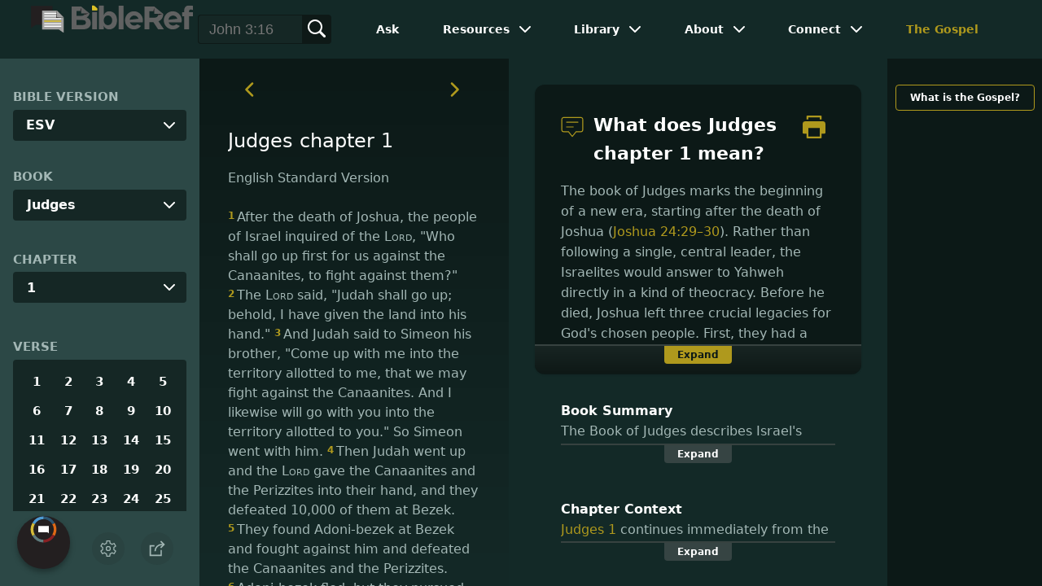

--- FILE ---
content_type: text/html
request_url: https://www.bibleref.com/Judges/1/Judges-chapter-1.html
body_size: 16695
content:
<!DOCTYPE html>
<html lang="en" xmlns="http://www.w3.org/1999/xhtml" itemscope itemtype="http://schema.org/webpage" xmlns:og="http://opengraphprotocol.org/schema/">

<head>
	<title>What does Judges chapter 1 mean? | BibleRef.com</title>
    <META name="keywords" content="Judges chapter 1">
    <META name="description" content="What does Judges chapter 1 mean? How should I understand Judges chapter 1? How does Judges chapter 1 fit with the surrounding context?">
    <meta http-equiv="Content-Type" content="text/html; charset=utf-8">
    <meta name="viewport" content="width=device-width, initial-scale=1, user-scalable=no">
    <link rel="StyleSheet" href="https://www.bibleref.com/scommon/new-main-styles.css" type="text/css" media="screen">

    <link rel="image_src" itemprop="image" href="https://www.bibleref.com/images/BR - MAIN@3x.png">
    <meta property="og:image" content="https://www.bibleref.com/images/OGImages/Judges-1.jpg">
    <meta property="og:site_name" content="BibleRef.com">
    <meta property="og:type" content="website">
    <meta property="og:url" content="https://www.bibleref.com/Judges/1/Judges-chapter-1.html">
    <link rel="canonical" itemprop="url" href="https://www.bibleref.com/Judges/1/Judges-chapter-1.html">
    <script async src="https://www.googletagmanager.com/gtag/js?id=UA-36362452-7"></script>
    <script>
      window.dataLayer = window.dataLayer || [];
      function gtag(){ dataLayer.push(arguments);}
      gtag('js', new Date());
      gtag('config', 'UA-36362452-7');
    </script>
    <meta name="ZOOMPAGEBOOST" content="-5">
    <!-- COMPONENTS
      –––––––––––––––––––––––––––––––––––––––––––––––––– -->
	<script type="module" src="/components/header-element-unified.js"></script>
	<script type="module" src="/components/footer-element-unified.js" defer></script>
	<script type="module" src="/components/network-element.js"></script>

	<script src="/components/unified-script.js" defer></script>
	<link rel="preload" href="/components/unified-style.css" as="style">
	<link rel="stylesheet" href="/components/unified-style.css">

</head>

<body data-site-theme="light" class="chapter">
    <header-element></header-element>
    <section id="modals">
        <ul class="settings-menu modal-menu">
            <li>
                <div class="toggle-wrap">
                    <span>Light</span><input type="checkbox" id="toggle" class="checkbox" onclick="toggleTheme()"><label for="toggle" class="switch"></label><span>Dark</span>
                </div>
            </li>
            <li><label for="font">Font Family</label><select name="font" id="font" onchange="changeFont()">
                    <option value="system-ui">Default</option>
                    <option value="Arial">Arial</option>
                    <option value="Verdana">Verdana</option>
                    <option value="Helvetica">Helvetica</option>
                    <option value="Tahoma">Tahoma</option>
                    <option value="Georgia">Georgia</option>
                    <option value="Times New Roman">Times New Roman</option>
                </select></li>
            <li><label for="fontsize">Font Size</label><select name="fontsize" id="fontsize" onchange="changeFontSize()">
                    <option value="1">Default</option>
                    <option value="1">1.0</option>
                    <option value="1.2">1.2</option>
                    <option value="1.5">1.5</option>
                    <option value="2">2</option>
                </select></li>
        </ul>
		<ul class="final-menu modal-menu">
		   <li>
			  <a href="https://www.facebook.com/sharer.php?u=https://bibleref.com" class="fb" title="Share BibleRef on Facebook">
				 <svg xmlns="http://www.w3.org/2000/svg" width="24" height="24" viewBox="0 0 24 24"><g><rect class="nc-transparent-rect" x="0" y="0" width="24" height="24" rx="0" ry="0" fill="none" stroke="none"></rect><g class="nc-icon-wrapper" fill="#ffffff"><path fill="currentColor" d="M9.03153,23L9,13H5V9h4V6.5C9,2.7886,11.29832,1,14.60914,1c1.58592,0,2.94893,0.11807,3.34615,0.17085 v3.87863l-2.29623,0.00104c-1.80061,0-2.14925,0.85562-2.14925,2.11119V9H18.75l-2,4h-3.24019v10H9.03153z"></path></g></g></svg>
				 Facebook
			  </a>
		   </li>
		   <li>
			  <a href="https://x.com/share?url=https://bibleref.com" class="tw" title="Share BibleRef on X">
				 <svg width="23" height="24" viewBox="0 0 1200 1227" fill="none" xmlns="http://www.w3.org/2000/svg">
<path d="M714.163 519.284L1160.89 0H1055.03L667.137 450.887L357.328 0H0L468.492 681.821L0 1226.37H105.866L515.491 750.218L842.672 1226.37H1200L714.137 519.284H714.163ZM569.165 687.828L521.697 619.934L144.011 79.6944H306.615L611.412 515.685L658.88 583.579L1055.08 1150.3H892.476L569.165 687.854V687.828Z" fill="currentColor"/>
</svg>
				 X
			  </a>
		   </li>
		   <li>
			  <a href="https://pinterest.com/pin/create/link/?url=https://bibleref.com" class="pi" title="Share BibleRef on Pinterest">
				 <svg xmlns="http://www.w3.org/2000/svg" width="24" height="24" viewBox="0 0 24 24"><g><rect class="nc-transparent-rect" x="0" y="0" width="24" height="24" rx="0" ry="0" fill="none" stroke="none"></rect><g class="nc-icon-wrapper" fill="#ffffff"><path fill="currentColor" d="M12,0C5.4,0,0,5.4,0,12c0,5.1,3.2,9.4,7.6,11.2c-0.1-0.9-0.2-2.4,0-3.4c0.2-0.9,1.4-6,1.4-6S8.7,13,8.7,12 c0-1.7,1-2.9,2.2-2.9c1,0,1.5,0.8,1.5,1.7c0,1-0.7,2.6-1,4c-0.3,1.2,0.6,2.2,1.8,2.2c2.1,0,3.8-2.2,3.8-5.5c0-2.9-2.1-4.9-5-4.9 c-3.4,0-5.4,2.6-5.4,5.2c0,1,0.4,2.1,0.9,2.7c0.1,0.1,0.1,0.2,0.1,0.3c-0.1,0.4-0.3,1.2-0.3,1.4c-0.1,0.2-0.2,0.3-0.4,0.2 c-1.5-0.7-2.4-2.9-2.4-4.6c0-3.8,2.8-7.3,7.9-7.3c4.2,0,7.4,3,7.4,6.9c0,4.1-2.6,7.5-6.2,7.5c-1.2,0-2.4-0.6-2.8-1.4 c0,0-0.6,2.3-0.7,2.9c-0.3,1-1,2.3-1.5,3.1C9.6,23.8,10.8,24,12,24c6.6,0,12-5.4,12-12C24,5.4,18.6,0,12,0z"></path></g></g></svg>
				 Pinterest
			  </a>
		   </li>
		   <li>
			  <a class="SendEmail" href="" title="Share BibleRef via email">
				 <svg xmlns="http://www.w3.org/2000/svg" width="24" height="24" viewBox="0 0 24 24"><g><rect class="nc-transparent-rect" x="0" y="0" width="24" height="24" rx="0" ry="0" fill="none" stroke="none"></rect><g class="nc-icon-wrapper" fill="currentColor"><path d="M13.4,14.6A2.3,2.3,0,0,1,12,15a2.3,2.3,0,0,1-1.4-.4L0,8.9V19a3,3,0,0,0,3,3H21a3,3,0,0,0,3-3V8.9Z" fill="currentColor"></path><path data-color="color-2" d="M21,2H3A3,3,0,0,0,0,5V6a1.05,1.05,0,0,0,.5.9l11,6a.9.9,0,0,0,.5.1.9.9,0,0,0,.5-.1l11-6A1.05,1.05,0,0,0,24,6V5A3,3,0,0,0,21,2Z"></path></g></g></svg>
				 Email
			  </a>
		   </li>
		</ul>	
    </section>
    <main>
		<section id="bible-nav">
			<div id='bibleRefLinkSettings'>
<label for='bibleRefLinkVersion'>Bible Version</label>
<select type='text' name='bibleRefLinkVersion' id='bibleRefLinkVersion' onchange='changeVersion()'>
<option value='esv'>ESV</option>
<option value='niv'>NIV</option>
<option value='nasb'>NASB</option>
<option value='csb'>CSB</option>
<option value='nlt'>NLT</option>
<option value='kjv'>KJV</option>
<option value='nkjv'>NKJV</option>
</select>
</div>
	
			<label for='bible-book'>Book</label>
<div id='bible-book' class='dropdown'>
<button onclick='toggleBookDropdown()' class='dropbtn'>Judges</button>
<div id='book-content' class='dropdown-content'>
<a href='https://www.bibleref.com/Genesis' >Genesis</a>
<a href='https://www.bibleref.com/Exodus' >Exodus</a>
<a href='https://www.bibleref.com/Leviticus' >Leviticus</a>
<a href='https://www.bibleref.com/Numbers' >Numbers</a>
<a href='https://www.bibleref.com/Deuteronomy' >Deuteronomy</a>
<a href='https://www.bibleref.com/Joshua' >Joshua</a>
<a href='https://www.bibleref.com/Judges' class='selected'>Judges</a>
<a href='https://www.bibleref.com/Ruth' >Ruth</a>
<a href='https://www.bibleref.com/1-Samuel' >1 Samuel</a>
<a href='https://www.bibleref.com/2-Samuel' >2 Samuel</a>
<a href='https://www.bibleref.com/1-Kings' >1 Kings</a>
<a href='https://www.bibleref.com/2-Kings' >2 Kings</a>
<a href='https://www.bibleref.com/1-Chronicles' >1 Chronicles</a>
<a href='https://www.bibleref.com/2-Chronicles' >2 Chronicles</a>
<a href='https://www.bibleref.com/Ezra' >Ezra</a>
<a href='https://www.bibleref.com/Nehemiah' >Nehemiah</a>
<a href='https://www.bibleref.com/Esther' >Esther</a>
<a href='https://www.bibleref.com/Job' >Job</a>
<a href='https://www.bibleref.com/Psalms' >Psalms</a>
<a href='https://www.bibleref.com/Proverbs' >Proverbs</a>
<a href='https://www.bibleref.com/Ecclesiastes' >Ecclesiastes</a>
<a href='https://www.bibleref.com/Song-of-Solomon' >Song of Solomon</a>
<a href='https://www.bibleref.com/Isaiah' >Isaiah</a>
<a href='https://www.bibleref.com/Jeremiah' >Jeremiah</a>
<a href='https://www.bibleref.com/Lamentations' >Lamentations</a>
<a href='https://www.bibleref.com/Ezekiel' >Ezekiel</a>
<a href='https://www.bibleref.com/Daniel' >Daniel</a>
<a href='https://www.bibleref.com/Hosea' >Hosea</a>
<a href='https://www.bibleref.com/Joel' >Joel</a>
<a href='https://www.bibleref.com/Amos' >Amos</a>
<a href='https://www.bibleref.com/Obadiah' >Obadiah</a>
<a href='https://www.bibleref.com/Jonah' >Jonah</a>
<a href='https://www.bibleref.com/Micah' >Micah</a>
<a href='https://www.bibleref.com/Nahum' >Nahum</a>
<a href='https://www.bibleref.com/Habakkuk' >Habakkuk</a>
<a href='https://www.bibleref.com/Zephaniah' >Zephaniah</a>
<a href='https://www.bibleref.com/Haggai' >Haggai</a>
<a href='https://www.bibleref.com/Zechariah' >Zechariah</a>
<a href='https://www.bibleref.com/Malachi' >Malachi</a>
<a href='https://www.bibleref.com/Matthew' class='bookDivider'>Matthew</a>
<a href='https://www.bibleref.com/Mark' >Mark</a>
<a href='https://www.bibleref.com/Luke' >Luke</a>
<a href='https://www.bibleref.com/John' >John</a>
<a href='https://www.bibleref.com/Acts' >Acts</a>
<a href='https://www.bibleref.com/Romans' >Romans</a>
<a href='https://www.bibleref.com/1-Corinthians' >1 Corinthians</a>
<a href='https://www.bibleref.com/2-Corinthians' >2 Corinthians</a>
<a href='https://www.bibleref.com/Galatians' >Galatians</a>
<a href='https://www.bibleref.com/Ephesians' >Ephesians</a>
<a href='https://www.bibleref.com/Philippians' >Philippians</a>
<a href='https://www.bibleref.com/Colossians' >Colossians</a>
<a href='https://www.bibleref.com/1-Thessalonians' >1 Thessalonians</a>
<a href='https://www.bibleref.com/2-Thessalonians' >2 Thessalonians</a>
<a href='https://www.bibleref.com/1-Timothy' >1 Timothy</a>
<a href='https://www.bibleref.com/2-Timothy' >2 Timothy</a>
<a href='https://www.bibleref.com/Titus' >Titus</a>
<a href='https://www.bibleref.com/Philemon' >Philemon</a>
<a href='https://www.bibleref.com/Hebrews' >Hebrews</a>
<a href='https://www.bibleref.com/James' >James</a>
<a href='https://www.bibleref.com/1-Peter' >1 Peter</a>
<a href='https://www.bibleref.com/2-Peter' >2 Peter</a>
<a href='https://www.bibleref.com/1-John' >1 John</a>
<a href='https://www.bibleref.com/2-John' >2 John</a>
<a href='https://www.bibleref.com/3-John' >3 John</a>
<a href='https://www.bibleref.com/Jude' >Jude</a>
<a href='https://www.bibleref.com/Revelation' >Revelation</a>
</div></div>
			<div id='bible-chapter' class='bible-chapter dropdown'>
<span>Chapter</span>
<button onclick='toggleChapterDropdown()' class='dropbtn'>1</button>
<div id='chapter-content' class='chapters dropdown-content'>
<a href='https://www.bibleref.com/Judges/1/Judges-chapter-1.html' class='active'>1</a>
<a href='https://www.bibleref.com/Judges/2/Judges-chapter-2.html'>2</a>
<a href='https://www.bibleref.com/Judges/3/Judges-chapter-3.html'>3</a>
<a href='https://www.bibleref.com/Judges/4/Judges-chapter-4.html'>4</a>
<a href='https://www.bibleref.com/Judges/5/Judges-chapter-5.html'>5</a>
<a href='https://www.bibleref.com/Judges/6/Judges-chapter-6.html'>6</a>
<a href='https://www.bibleref.com/Judges/7/Judges-chapter-7.html'>7</a>
<a href='https://www.bibleref.com/Judges/8/Judges-chapter-8.html'>8</a>
<a href='https://www.bibleref.com/Judges/9/Judges-chapter-9.html'>9</a>
<a href='https://www.bibleref.com/Judges/10/Judges-chapter-10.html'>10</a>
<a href='https://www.bibleref.com/Judges/11/Judges-chapter-11.html'>11</a>
<a href='https://www.bibleref.com/Judges/12/Judges-chapter-12.html'>12</a>
<a href='https://www.bibleref.com/Judges/13/Judges-chapter-13.html'>13</a>
<a href='https://www.bibleref.com/Judges/14/Judges-chapter-14.html'>14</a>
<a href='https://www.bibleref.com/Judges/15/Judges-chapter-15.html'>15</a>
<a href='https://www.bibleref.com/Judges/16/Judges-chapter-16.html'>16</a>
<a href='https://www.bibleref.com/Judges/17/Judges-chapter-17.html'>17</a>
<a href='https://www.bibleref.com/Judges/18/Judges-chapter-18.html'>18</a>
<a href='https://www.bibleref.com/Judges/19/Judges-chapter-19.html'>19</a>
<a href='https://www.bibleref.com/Judges/20/Judges-chapter-20.html'>20</a>
<a href='https://www.bibleref.com/Judges/21/Judges-chapter-21.html'>21</a>
</div></div>

			<div class='bible-verse'>
<span>Verse</span>
<div class='verses'>
<a href='https://www.bibleref.com/Judges/1/Judges-1-1.html'>1</a>
<a href='https://www.bibleref.com/Judges/1/Judges-1-2.html'>2</a>
<a href='https://www.bibleref.com/Judges/1/Judges-1-3.html'>3</a>
<a href='https://www.bibleref.com/Judges/1/Judges-1-4.html'>4</a>
<a href='https://www.bibleref.com/Judges/1/Judges-1-5.html'>5</a>
<a href='https://www.bibleref.com/Judges/1/Judges-1-6.html'>6</a>
<a href='https://www.bibleref.com/Judges/1/Judges-1-7.html'>7</a>
<a href='https://www.bibleref.com/Judges/1/Judges-1-8.html'>8</a>
<a href='https://www.bibleref.com/Judges/1/Judges-1-9.html'>9</a>
<a href='https://www.bibleref.com/Judges/1/Judges-1-10.html'>10</a>
<a href='https://www.bibleref.com/Judges/1/Judges-1-11.html'>11</a>
<a href='https://www.bibleref.com/Judges/1/Judges-1-12.html'>12</a>
<a href='https://www.bibleref.com/Judges/1/Judges-1-13.html'>13</a>
<a href='https://www.bibleref.com/Judges/1/Judges-1-14.html'>14</a>
<a href='https://www.bibleref.com/Judges/1/Judges-1-15.html'>15</a>
<a href='https://www.bibleref.com/Judges/1/Judges-1-16.html'>16</a>
<a href='https://www.bibleref.com/Judges/1/Judges-1-17.html'>17</a>
<a href='https://www.bibleref.com/Judges/1/Judges-1-18.html'>18</a>
<a href='https://www.bibleref.com/Judges/1/Judges-1-19.html'>19</a>
<a href='https://www.bibleref.com/Judges/1/Judges-1-20.html'>20</a>
<a href='https://www.bibleref.com/Judges/1/Judges-1-21.html'>21</a>
<a href='https://www.bibleref.com/Judges/1/Judges-1-22.html'>22</a>
<a href='https://www.bibleref.com/Judges/1/Judges-1-23.html'>23</a>
<a href='https://www.bibleref.com/Judges/1/Judges-1-24.html'>24</a>
<a href='https://www.bibleref.com/Judges/1/Judges-1-25.html'>25</a>
<a href='https://www.bibleref.com/Judges/1/Judges-1-26.html'>26</a>
<a href='https://www.bibleref.com/Judges/1/Judges-1-27.html'>27</a>
<a href='https://www.bibleref.com/Judges/1/Judges-1-28.html'>28</a>
<a href='https://www.bibleref.com/Judges/1/Judges-1-29.html'>29</a>
<a href='https://www.bibleref.com/Judges/1/Judges-1-30.html'>30</a>
<a href='https://www.bibleref.com/Judges/1/Judges-1-31.html'>31</a>
<a href='https://www.bibleref.com/Judges/1/Judges-1-32.html'>32</a>
<a href='https://www.bibleref.com/Judges/1/Judges-1-33.html'>33</a>
<a href='https://www.bibleref.com/Judges/1/Judges-1-34.html'>34</a>
<a href='https://www.bibleref.com/Judges/1/Judges-1-35.html'>35</a>
<a href='https://www.bibleref.com/Judges/1/Judges-1-36.html'>36</a>
</div></div>

			<div class="buttons">
				<div class="action-button mobile bible">
					<a href="#scripture">
						<svg xmlns="http://www.w3.org/2000/svg" width="32" height="32" viewBox="0 0 32 32">
							  <g stroke-linecap="round" stroke-linejoin="round" stroke-width="2" fill="none" stroke="currentColor"><polygon points="1,2 16,7 31,2 31,25 16,30 1,25 "></polygon> <line x1="13" y1="11.667" x2="5" y2="9"></line> <line x1="13" y1="17.333" x2="5" y2="15"></line> <line x1="5" y1="21" x2="13" y2="23.667"></line> <line x1="19" y1="11.667" x2="27" y2="9"></line> <line x1="19" y1="17.333" x2="27" y2="15"></line> <line x1="27" y1="21" x2="19" y2="23.667"></line></g>
						</svg>
					</a>
				</div>
				<div class="action-button mobile commentary">
					<a href="#content-commentary">
						<svg xmlns="http://www.w3.org/2000/svg" width="32" height="32" viewBox="0 0 32 32">
							  <g stroke-linecap="round" stroke-linejoin="round" stroke-width="2" fill="none" stroke="currentColor"><path d="M28,2H4A3,3,0,0,0,1,5V21a3,3,0,0,0,3,3h7l5,6,5-6h7a3,3,0,0,0,3-3V5A3,3,0,0,0,28,2Z"></path> <line x1="8" y1="10" x2="24" y2="10"></line> <line x1="8" y1="16" x2="17" y2="16"></line></g>
						</svg>
					</a>
				</div>
				<div class="action-button mobile chapter">
					<a href="#summary-book">
						<svg xmlns="http://www.w3.org/2000/svg" width="32" height="32" viewBox="0 0 32 32">
							  <g stroke-linecap="round" stroke-linejoin="round" stroke-width="2" fill="none" stroke="currentColor"><rect x="3" y="5" width="22" height="26"></rect> <line x1="8" y1="12" x2="20" y2="12"></line> <line x1="8" y1="18" x2="20" y2="18"></line> <line x1="8" y1="24" x2="12" y2="24"></line> <polyline points=" 6,1 29,1 29,28 "></polyline></g>
						</svg>
					</a>
				</div>
				<div class="action-button mobile book">
					<a href="#summary-chapter">
						<svg xmlns="http://www.w3.org/2000/svg" width="32" height="32" viewBox="0 0 32 32">
							  <g stroke-linecap="round" stroke-linejoin="round" stroke-width="2" fill="none" stroke="currentColor"><polyline points="22,1 22,12 18,9 14,12 14,1 "></polyline> <path d="M28,25V1H7C5.343,1,4,2.343,4,4v24"></path> <path d="M28,31v-6H7 c-1.657,0-3,1.343-3,3v0c0,1.657,1.343,3,3,3H28z"></path> <line x1="8" y1="25" x2="8" y2="5"></line></g>
						</svg>
					</a>
				</div>
				<div class="action-button mobile settings" onclick="settingsMenu()">
					<svg xmlns="http://www.w3.org/2000/svg" width="32" height="32" viewBox="0 0 32 32">
						  <g stroke-linecap="round" stroke-linejoin="round" stroke-width="2" fill="none" stroke="currentColor"><circle cx="16" cy="16" r="4"></circle> <path d="M27,16a11.057,11.057,0,0,0-.217-2.175L30.49,11.1l-3-5.2L23.263,7.754a10.955,10.955,0,0,0-3.754-2.172L19,1H13l-.509,4.582A10.955,10.955,0,0,0,8.737,7.754L4.51,5.9l-3,5.2,3.707,2.727a11.009,11.009,0,0,0,0,4.35L1.51,20.9l3,5.2,4.227-1.852a10.955,10.955,0,0,0,3.754,2.172L13,31h6l.509-4.582a10.955,10.955,0,0,0,3.754-2.172L27.49,26.1l3-5.2-3.707-2.727A11.057,11.057,0,0,0,27,16Z"></path></g>
					</svg>
				</div>
				<div class="action-button sharebutton" onclick="shareMenu()">
					<svg xmlns="http://www.w3.org/2000/svg" width="24" height="24" viewBox="0 0 24 24"><g><rect class="nc-transparent-rect" x="0" y="0" width="24" height="24" rx="0" ry="0" fill="none" stroke="none"/><g class="nc-icon-wrapper" stroke-linecap="square" stroke-linejoin="miter" stroke-width="2" fill="currentColor" stroke="currentColor" stroke-miterlimit="10"><polyline points="18 15 18 22 2 22 2 8 7 8" fill="none" stroke="currentColor"/> <path data-cap="butt" data-color="color-2" d="M9,16A10,10,0,0,1,19,6h3" fill="none" stroke-linecap="butt"/> <polyline data-color="color-2" points="18 10 22 6 18 2" fill="none"/></g></g></svg>
				</div>
			</div>
		</section>
		<section id="main-content">
			<section class="scripture chapter" id="scripture">
				<div class='scripture-nav'>
	<a href='https://www.bibleref.com/Joshua/24/Joshua-chapter-24.html'>
		<svg xmlns='http://www.w3.org/2000/svg' width='40' height='40' viewBox='0 0 32 32'><g stroke-linecap='round' stroke-linejoin='round' stroke-width='2' fill='none'  stroke='currentColor'><polyline points='16,10 10,16 16,22' transform='translate(0, 0)'></polyline></g></svg>
	</a>
	<a href='https://www.bibleref.com/Judges/2/Judges-chapter-2.html'>
		<svg xmlns='http://www.w3.org/2000/svg' width='40' height='40' viewBox='0 0 32 32'><g stroke-linecap='round' stroke-linejoin='round' stroke-width='2' fill='none' stroke='currentColor'><polyline points='12,10 18,16 12,22' transform='translate(0, 0)'></polyline></g></svg>
	</a>
</div>

<div id="titleLine">
	<h1>Judges chapter 1</h1>
</div>
<div class="esv box"><b>English Standard Version</b><br><br>
<div class='bottomPadding'><a href="https://www.bibleref.com/Judges/1/Judges-1-1.html"><span class="versenumber">1</span>After the death of Joshua, the people of Israel inquired of the <span class='small-caps'>Lord</span>, "Who shall go up first for us against the Canaanites, to fight against them?" </a><a href="https://www.bibleref.com/Judges/1/Judges-1-2.html"><span class="versenumber">2</span>The <span class='small-caps'>Lord</span> said, "Judah shall go up; behold, I have given the land into his hand." </a><a href="https://www.bibleref.com/Judges/1/Judges-1-3.html"><span class="versenumber">3</span>And Judah said to Simeon his brother, "Come up with me into the territory allotted to me, that we may fight against the Canaanites. And I likewise will go with you into the territory allotted to you." So Simeon went with him. </a><a href="https://www.bibleref.com/Judges/1/Judges-1-4.html"><span class="versenumber">4</span>Then Judah went up and the <span class='small-caps'>Lord</span> gave the Canaanites and the Perizzites into their hand, and they defeated 10,000 of them at Bezek. </a><a href="https://www.bibleref.com/Judges/1/Judges-1-5.html"><span class="versenumber">5</span>They found Adoni-bezek at Bezek and fought against him and defeated the Canaanites and the Perizzites. </a><a href="https://www.bibleref.com/Judges/1/Judges-1-6.html"><span class="versenumber">6</span>Adoni-bezek fled, but they pursued him and caught him and cut off his thumbs and his big toes. </a><a href="https://www.bibleref.com/Judges/1/Judges-1-7.html"><span class="versenumber">7</span>And Adoni-bezek said, "Seventy kings with their thumbs and their big toes cut off used to pick up scraps under my table. As I have done, so God has repaid me." And they brought him to Jerusalem, and he died there. </a></div>
<div class='bottomPadding'><a href="https://www.bibleref.com/Judges/1/Judges-1-8.html"><span class="versenumber">8</span>And the men of Judah fought against Jerusalem and captured it and struck it with the edge of the sword and set the city on fire. </a><a href="https://www.bibleref.com/Judges/1/Judges-1-9.html"><span class="versenumber">9</span>And afterward the men of Judah went down to fight against the Canaanites who lived in the hill country, in the Negeb, and in the lowland. </a><a href="https://www.bibleref.com/Judges/1/Judges-1-10.html"><span class="versenumber">10</span>And Judah went against the Canaanites who lived in Hebron (now the name of Hebron was formerly Kiriath-arba), and they defeated Sheshai and Ahiman and Talmai. </a></div>
<div class='bottomPadding'><a href="https://www.bibleref.com/Judges/1/Judges-1-11.html"><span class="versenumber">11</span>From there they went against the inhabitants of Debir. The name of Debir was formerly Kiriath-sepher. </a><a href="https://www.bibleref.com/Judges/1/Judges-1-12.html"><span class="versenumber">12</span>And Caleb said, "He who attacks Kiriath-sepher and captures it, I will give him Achsah my daughter as wife." </a><a href="https://www.bibleref.com/Judges/1/Judges-1-13.html"><span class="versenumber">13</span>And Othniel the son of Kenaz, Caleb 's younger brother, captured it. And he gave him Achsah his daughter as wife. </a><a href="https://www.bibleref.com/Judges/1/Judges-1-14.html"><span class="versenumber">14</span>When she came to him, she urged him to ask her father for a field. And she dismounted from her donkey, and Caleb said to her, "What do you want?" </a><a href="https://www.bibleref.com/Judges/1/Judges-1-15.html"><span class="versenumber">15</span>She said to him, "Give me a blessing. Since you have given me the land of the Negeb, give me also springs of water." And Caleb gave her the upper springs and the lower springs. </a></div>
<div class='bottomPadding'><a href="https://www.bibleref.com/Judges/1/Judges-1-16.html"><span class="versenumber">16</span>And the descendants of the Kenite, Moses ' father-in-law, went up with the people of Judah from the city of palms into the wilderness of Judah, which lies in the Negeb near Arad, and they went and settled with the people. </a><a href="https://www.bibleref.com/Judges/1/Judges-1-17.html"><span class="versenumber">17</span>And Judah went with Simeon his brother, and they defeated the Canaanites who inhabited Zephath and devoted it to destruction. So the name of the city was called Hormah. </a><a href="https://www.bibleref.com/Judges/1/Judges-1-18.html"><span class="versenumber">18</span>Judah also captured Gaza with its territory, and Ashkelon with its territory, and Ekron with its territory. </a><a href="https://www.bibleref.com/Judges/1/Judges-1-19.html"><span class="versenumber">19</span>And the <span class='small-caps'>Lord</span> was with Judah, and he took possession of the hill country, but he could not drive out the inhabitants of the plain because they had chariots of iron. </a><a href="https://www.bibleref.com/Judges/1/Judges-1-20.html"><span class="versenumber">20</span>And Hebron was given to Caleb, as Moses had said. And he drove out from it the three sons of Anak. </a><a href="https://www.bibleref.com/Judges/1/Judges-1-21.html"><span class="versenumber">21</span>But the people of Benjamin did not drive out the Jebusites who lived in Jerusalem, so the Jebusites have lived with the people of Benjamin in Jerusalem to this day. </a></div>
<div class='bottomPadding'><a href="https://www.bibleref.com/Judges/1/Judges-1-22.html"><span class="versenumber">22</span>The house of Joseph also went up against Bethel, and the <span class='small-caps'>Lord</span> was with them. </a><a href="https://www.bibleref.com/Judges/1/Judges-1-23.html"><span class="versenumber">23</span>And the house of Joseph scouted out Bethel. (Now the name of the city was formerly Luz.) </a><a href="https://www.bibleref.com/Judges/1/Judges-1-24.html"><span class="versenumber">24</span>And the spies saw a man coming out of the city, and they said to him, "Please show us the way into the city, and we will deal kindly with you." </a><a href="https://www.bibleref.com/Judges/1/Judges-1-25.html"><span class="versenumber">25</span>And he showed them the way into the city. And they struck the city with the edge of the sword, but they let the man and all his family go. </a><a href="https://www.bibleref.com/Judges/1/Judges-1-26.html"><span class="versenumber">26</span>And the man went to the land of the Hittites and built a city and called its name Luz. That is its name to this day. </a></div>
<div class='bottomPadding'><a href="https://www.bibleref.com/Judges/1/Judges-1-27.html"><span class="versenumber">27</span>Manasseh did not drive out the inhabitants of Beth-shean and its villages, or Taanach and its villages, or the inhabitants of Dor and its villages, or the inhabitants of Ibleam and its villages, or the inhabitants of Megiddo and its villages, for the Canaanites persisted in dwelling in that land. </a><a href="https://www.bibleref.com/Judges/1/Judges-1-28.html"><span class="versenumber">28</span>When Israel grew strong, they put the Canaanites to forced labor, but did not drive them out completely. </a></div>
<div class='bottomPadding'><a href="https://www.bibleref.com/Judges/1/Judges-1-29.html"><span class="versenumber">29</span>And Ephraim did not drive out the Canaanites who lived in Gezer, so the Canaanites lived in Gezer among them. </a></div>
<div class='bottomPadding'><a href="https://www.bibleref.com/Judges/1/Judges-1-30.html"><span class="versenumber">30</span>Zebulun did not drive out the inhabitants of Kitron, or the inhabitants of Nahalol, so the Canaanites lived among them, but became subject to forced labor. </a></div>
<div class='bottomPadding'><a href="https://www.bibleref.com/Judges/1/Judges-1-31.html"><span class="versenumber">31</span>Asher did not drive out the inhabitants of Acco, or the inhabitants of Sidon or of Ahlab or of Achzib or of Helbah or of Aphik or of Rehob, </a><a href="https://www.bibleref.com/Judges/1/Judges-1-32.html"><span class="versenumber">32</span>so the Asherites lived among the Canaanites, the inhabitants of the land, for they did not drive them out. </a></div>
<div class='bottomPadding'><a href="https://www.bibleref.com/Judges/1/Judges-1-33.html"><span class="versenumber">33</span>Naphtali did not drive out the inhabitants of Beth-shemesh, or the inhabitants of Beth-anath, so they lived among the Canaanites, the inhabitants of the land. Nevertheless, the inhabitants of Beth-shemesh and of Beth-anath became subject to forced labor for them. </a></div>
<div class='bottomPadding'><a href="https://www.bibleref.com/Judges/1/Judges-1-34.html"><span class="versenumber">34</span>The Amorites pressed the people of Dan back into the hill country, for they did not allow them to come down to the plain. </a><a href="https://www.bibleref.com/Judges/1/Judges-1-35.html"><span class="versenumber">35</span>The Amorites persisted in dwelling in Mount Heres, in Aijalon, and in Shaalbim, but the hand of the house of Joseph rested heavily on them, and they became subject to forced labor. </a><a href="https://www.bibleref.com/Judges/1/Judges-1-36.html"><span class="versenumber">36</span>And the border of the Amorites ran from the ascent of Akrabbim, from Sela and upward. </a></div>
</div>
<div class="niv box"><b>New International Version</b><br><br>
<div class='bottomPadding'><a href="https://www.bibleref.com/Judges/1/Judges-1-1.html"><span class="versenumber">1</span>After the death of Joshua, the Israelites asked the <span class='small-caps'>Lord</span>, "Who of us is to go up first to fight against the Canaanites?" </a></div>
<div class='bottomPadding'><a href="https://www.bibleref.com/Judges/1/Judges-1-2.html"><span class="versenumber">2</span>The <span class='small-caps'>Lord</span> answered, "Judah shall go up; I have given the land into their hands." </a></div>
<div class='bottomPadding'><a href="https://www.bibleref.com/Judges/1/Judges-1-3.html"><span class="versenumber">3</span>The men of Judah then said to the Simeonites their fellow Israelites, "Come up with us into the territory allotted to us, to fight against the Canaanites. We in turn will go with you into yours." So the Simeonites went with them. </a></div>
<div class='bottomPadding'><a href="https://www.bibleref.com/Judges/1/Judges-1-4.html"><span class="versenumber">4</span>When Judah attacked, the <span class='small-caps'>Lord</span> gave the Canaanites and Perizzites into their hands, and they struck down ten thousand men at Bezek. </a><a href="https://www.bibleref.com/Judges/1/Judges-1-5.html"><span class="versenumber">5</span>It was there that they found Adoni-Bezek and fought against him, putting to rout the Canaanites and Perizzites. </a><a href="https://www.bibleref.com/Judges/1/Judges-1-6.html"><span class="versenumber">6</span>Adoni-Bezek fled, but they chased him and caught him, and cut off his thumbs and big toes. </a></div>
<div class='bottomPadding'><a href="https://www.bibleref.com/Judges/1/Judges-1-7.html"><span class="versenumber">7</span>Then Adoni-Bezek said, "Seventy kings with their thumbs and big toes cut off have picked up scraps under my table. Now God has paid me back for what I did to them." They brought him to Jerusalem, and he died there. </a></div>
<div class='bottomPadding'><a href="https://www.bibleref.com/Judges/1/Judges-1-8.html"><span class="versenumber">8</span>The men of Judah attacked Jerusalem also and took it. They put the city to the sword and set it on fire. </a></div>
<div class='bottomPadding'><a href="https://www.bibleref.com/Judges/1/Judges-1-9.html"><span class="versenumber">9</span>After that, Judah went down to fight against the Canaanites living in the hill country, the Negev and the western foothills. </a><a href="https://www.bibleref.com/Judges/1/Judges-1-10.html"><span class="versenumber">10</span>They advanced against the Canaanites living in Hebron (formerly called Kiriath Arba) and defeated Sheshai, Ahiman and Talmai. </a><a href="https://www.bibleref.com/Judges/1/Judges-1-11.html"><span class="versenumber">11</span>From there they advanced against the people living in Debir (formerly called Kiriath Sepher). </a></div>
<div class='bottomPadding'><a href="https://www.bibleref.com/Judges/1/Judges-1-12.html"><span class="versenumber">12</span>And Caleb said, "I will give my daughter Aksah in marriage to the man who attacks and captures Kiriath Sepher." </a><a href="https://www.bibleref.com/Judges/1/Judges-1-13.html"><span class="versenumber">13</span>Othniel son of Kenaz, Caleb’s younger brother, took it; so Caleb gave his daughter Aksah to him in marriage. </a></div>
<div class='bottomPadding'><a href="https://www.bibleref.com/Judges/1/Judges-1-14.html"><span class="versenumber">14</span>One day when she came to Othniel, she urged him to ask her father for a field. When she got off her donkey, Caleb asked her, "What can I do for you?" </a></div>
<div class='bottomPadding'><a href="https://www.bibleref.com/Judges/1/Judges-1-15.html"><span class="versenumber">15</span>She replied, "Do me a special favor. Since you have given me land in the Negev, give me also springs of water." So Caleb gave her the upper and lower springs. </a></div>
<div class='bottomPadding'><a href="https://www.bibleref.com/Judges/1/Judges-1-16.html"><span class="versenumber">16</span>The descendants of Moses’ father-in-law, the Kenite, went up from the City of Palms with the people of Judah to live among the inhabitants of the Desert of Judah in the Negev near Arad. </a></div>
<div class='bottomPadding'><a href="https://www.bibleref.com/Judges/1/Judges-1-17.html"><span class="versenumber">17</span>Then the men of Judah went with the Simeonites their fellow Israelites and attacked the Canaanites living in Zephath, and they totally destroyed the city. Therefore it was called Hormah. </a><a href="https://www.bibleref.com/Judges/1/Judges-1-18.html"><span class="versenumber">18</span>Judah also took Gaza, Ashkelon and Ekron—each city with its territory. </a></div>
<div class='bottomPadding'><a href="https://www.bibleref.com/Judges/1/Judges-1-19.html"><span class="versenumber">19</span>The <span class='small-caps'>Lord</span> was with the men of Judah. They took possession of the hill country, but they were unable to drive the people from the plains, because they had chariots fitted with iron. </a><a href="https://www.bibleref.com/Judges/1/Judges-1-20.html"><span class="versenumber">20</span>As Moses had promised, Hebron was given to Caleb, who drove from it the three sons of Anak. </a><a href="https://www.bibleref.com/Judges/1/Judges-1-21.html"><span class="versenumber">21</span>The Benjamites, however, did not drive out the Jebusites, who were living in Jerusalem; to this day the Jebusites live there with the Benjamites. </a></div>
<div class='bottomPadding'><a href="https://www.bibleref.com/Judges/1/Judges-1-22.html"><span class="versenumber">22</span>Now the tribes of Joseph attacked Bethel, and the <span class='small-caps'>Lord</span> was with them. </a><a href="https://www.bibleref.com/Judges/1/Judges-1-23.html"><span class="versenumber">23</span>When they sent men to spy out Bethel (formerly called Luz), </a><a href="https://www.bibleref.com/Judges/1/Judges-1-24.html"><span class="versenumber">24</span>the spies saw a man coming out of the city and they said to him, "Show us how to get into the city and we will see that you are treated well." </a><a href="https://www.bibleref.com/Judges/1/Judges-1-25.html"><span class="versenumber">25</span>So he showed them, and they put the city to the sword but spared the man and his whole family. </a><a href="https://www.bibleref.com/Judges/1/Judges-1-26.html"><span class="versenumber">26</span>He then went to the land of the Hittites, where he built a city and called it Luz, which is its name to this day. </a></div>
<div class='bottomPadding'><a href="https://www.bibleref.com/Judges/1/Judges-1-27.html"><span class="versenumber">27</span>But Manasseh did not drive out the people of Beth Shan or Taanach or Dor or Ibleam or Megiddo and their surrounding settlements, for the Canaanites were determined to live in that land. </a><a href="https://www.bibleref.com/Judges/1/Judges-1-28.html"><span class="versenumber">28</span>When Israel became strong, they pressed the Canaanites into forced labor but never drove them out completely. </a><a href="https://www.bibleref.com/Judges/1/Judges-1-29.html"><span class="versenumber">29</span>Nor did Ephraim drive out the Canaanites living in Gezer, but the Canaanites continued to live there among them. </a><a href="https://www.bibleref.com/Judges/1/Judges-1-30.html"><span class="versenumber">30</span>Neither did Zebulun drive out the Canaanites living in Kitron or Nahalol, so these Canaanites lived among them, but Zebulun did subject them to forced labor. </a><a href="https://www.bibleref.com/Judges/1/Judges-1-31.html"><span class="versenumber">31</span>Nor did Asher drive out those living in Akko or Sidon or Ahlab or Akzib or Helbah or Aphek or Rehob. </a><a href="https://www.bibleref.com/Judges/1/Judges-1-32.html"><span class="versenumber">32</span>The Asherites lived among the Canaanite inhabitants of the land because they did not drive them out. </a><a href="https://www.bibleref.com/Judges/1/Judges-1-33.html"><span class="versenumber">33</span>Neither did Naphtali drive out those living in Beth Shemesh or Beth Anath; but the Naphtalites too lived among the Canaanite inhabitants of the land, and those living in Beth Shemesh and Beth Anath became forced laborers for them. </a><a href="https://www.bibleref.com/Judges/1/Judges-1-34.html"><span class="versenumber">34</span>The Amorites confined the Danites to the hill country, not allowing them to come down into the plain. </a><a href="https://www.bibleref.com/Judges/1/Judges-1-35.html"><span class="versenumber">35</span>And the Amorites were determined also to hold out in Mount Heres, Aijalon and Shaalbim, but when the power of the tribes of Joseph increased, they too were pressed into forced labor. </a><a href="https://www.bibleref.com/Judges/1/Judges-1-36.html"><span class="versenumber">36</span>The boundary of the Amorites was from Scorpion Pass to Sela and beyond. </a></div>
</div>
<div class="nasb box"><b>New American Standard Bible</b><br><br>
<div class='bottomPadding'><a href="https://www.bibleref.com/Judges/1/Judges-1-1.html"><span class="versenumber">1</span>Now it came about after the death of Joshua that the sons of Israel inquired of the <span class='small-caps'>Lord</span>, saying, 'Who shall go up first for us against the Canaanites, to fight against them?' </a><a href="https://www.bibleref.com/Judges/1/Judges-1-2.html"><span class="versenumber">2</span>The <span class='small-caps'>Lord</span> said, 'Judah shall go up; behold, I have handed the land over to him.' </a><a href="https://www.bibleref.com/Judges/1/Judges-1-3.html"><span class="versenumber">3</span>Then Judah said to his brother Simeon, 'Go up with me into the territory allotted me, and let’s fight the Canaanites; and I in turn will go with you into the territory allotted you.' So Simeon went with him. </a><a href="https://www.bibleref.com/Judges/1/Judges-1-4.html"><span class="versenumber">4</span>Judah went up, and the <span class='small-caps'>Lord</span> handed over to them the Canaanites and the Perizzites, and they defeated ten thousand men at Bezek. </a><a href="https://www.bibleref.com/Judges/1/Judges-1-5.html"><span class="versenumber">5</span>They found Adoni-bezek in Bezek and fought against him, and they defeated the Canaanites and the Perizzites. </a><a href="https://www.bibleref.com/Judges/1/Judges-1-6.html"><span class="versenumber">6</span>But Adoni-bezek fled; and they pursued him and caught him, and cut off his thumbs and big toes. </a><a href="https://www.bibleref.com/Judges/1/Judges-1-7.html"><span class="versenumber">7</span>And Adoni-bezek said, 'Seventy kings with their thumbs and their big toes cut off used to gather up <i>scraps</i> under my table; as I have done, so God has repaid me.' So they brought him to Jerusalem, and he died there. </a></div>
<div class='bottomPadding'><a href="https://www.bibleref.com/Judges/1/Judges-1-8.html"><span class="versenumber">8</span>Then the sons of Judah fought against Jerusalem and captured it, and struck it with the edge of the sword, and set the city on fire. </a><a href="https://www.bibleref.com/Judges/1/Judges-1-9.html"><span class="versenumber">9</span>Afterward, the sons of Judah went down to fight against the Canaanites living in the hill country, and in the Negev, and in the lowland. </a><a href="https://www.bibleref.com/Judges/1/Judges-1-10.html"><span class="versenumber">10</span>So Judah went against the Canaanites who lived in Hebron (the name of Hebron <i>was</i> previously Kiriath-arba); and they struck Sheshai, Ahiman, and Talmai. </a></div>
<div class='bottomPadding'><a href="https://www.bibleref.com/Judges/1/Judges-1-11.html"><span class="versenumber">11</span>Then from there he went against the inhabitants of Debir (the name of Debir <i>was</i> previously Kiriath-sepher). </a><a href="https://www.bibleref.com/Judges/1/Judges-1-12.html"><span class="versenumber">12</span>And Caleb said, 'Whoever attacks Kiriath-sepher and captures it, I will give him my daughter Achsah as a wife.' </a><a href="https://www.bibleref.com/Judges/1/Judges-1-13.html"><span class="versenumber">13</span>Now Othniel the son of Kenaz, Caleb’s younger brother, captured it; so he gave him his daughter Achsah as a wife. </a><a href="https://www.bibleref.com/Judges/1/Judges-1-14.html"><span class="versenumber">14</span>Then it happened that when she came <i>to him,</i> she incited him to ask her father for a field. Then <i>later,</i> she dismounted from her donkey, and Caleb said to her, 'What do you want?' </a><a href="https://www.bibleref.com/Judges/1/Judges-1-15.html"><span class="versenumber">15</span>She said to him, 'Give me a blessing: since you have given me the land of the Negev, give me springs of water also.' So Caleb gave her the upper springs and the lower springs. </a></div>
<div class='bottomPadding'><a href="https://www.bibleref.com/Judges/1/Judges-1-16.html"><span class="versenumber">16</span>Now the descendants of the Kenite, Moses’ father-in-law, went up from the city of palms with the sons of Judah, to the wilderness of Judah which is in the south of Arad; and they went and lived with the people. </a><a href="https://www.bibleref.com/Judges/1/Judges-1-17.html"><span class="versenumber">17</span>Then Judah went with his brother Simeon, and they struck the Canaanites living in Zephath, and utterly destroyed it. So the name of the city was called Hormah. </a><a href="https://www.bibleref.com/Judges/1/Judges-1-18.html"><span class="versenumber">18</span>And Judah took Gaza with its territory, Ashkelon with its territory, and Ekron with its territory. </a><a href="https://www.bibleref.com/Judges/1/Judges-1-19.html"><span class="versenumber">19</span>Now the <span class='small-caps'>Lord</span> was with Judah, and they took possession of the hill country; but <i>they could</i> not drive out the inhabitants of the valley, because they had iron chariots. </a><a href="https://www.bibleref.com/Judges/1/Judges-1-20.html"><span class="versenumber">20</span>Then they gave Hebron to Caleb, as Moses had promised; and he drove out from there the three sons of Anak. </a><a href="https://www.bibleref.com/Judges/1/Judges-1-21.html"><span class="versenumber">21</span>But the sons of Benjamin did not drive out the Jebusites who lived in Jerusalem; so the Jebusites have lived with the sons of Benjamin in Jerusalem to this day. </a></div>
<div class='bottomPadding'><a href="https://www.bibleref.com/Judges/1/Judges-1-22.html"><span class="versenumber">22</span>Likewise the house of Joseph went up against Bethel, and the <span class='small-caps'>Lord</span> was with them. </a><a href="https://www.bibleref.com/Judges/1/Judges-1-23.html"><span class="versenumber">23</span>The house of Joseph had <i>men</i> spy out Bethel (the name of the city previously was Luz). </a><a href="https://www.bibleref.com/Judges/1/Judges-1-24.html"><span class="versenumber">24</span>And the spies saw a man coming out of the city, and they said to him, 'Please show us the entrance to the city, and we will treat you kindly.' </a><a href="https://www.bibleref.com/Judges/1/Judges-1-25.html"><span class="versenumber">25</span>So he showed them the entrance to the city, and they struck the city with the edge of the sword, but they let the man and all his family go free. </a><a href="https://www.bibleref.com/Judges/1/Judges-1-26.html"><span class="versenumber">26</span>Then the man went to the land of the Hittites and built a city, and named it Luz, which is its name to this day. </a></div>
<div class='bottomPadding'><a href="https://www.bibleref.com/Judges/1/Judges-1-27.html"><span class="versenumber">27</span>But Manasseh did not take possession of Beth-shean and its villages, or Taanach and its villages, or the inhabitants of Dor and its villages, or the inhabitants of Ibleam and its villages, or the inhabitants of Megiddo and its villages; so the Canaanites persisted in living in this land. </a><a href="https://www.bibleref.com/Judges/1/Judges-1-28.html"><span class="versenumber">28</span>And it came about, when Israel became strong, that they put the Canaanites to forced labor; but they did not drive them out completely. </a></div>
<div class='bottomPadding'><a href="https://www.bibleref.com/Judges/1/Judges-1-29.html"><span class="versenumber">29</span>And Ephraim did not drive out the Canaanites who were living in Gezer; so the Canaanites lived in Gezer among them. </a></div>
<div class='bottomPadding'><a href="https://www.bibleref.com/Judges/1/Judges-1-30.html"><span class="versenumber">30</span>Zebulun did not drive out the inhabitants of Kitron, or the inhabitants of Nahalol; so the Canaanites lived among them and became subject to forced labor. </a></div>
<div class='bottomPadding'><a href="https://www.bibleref.com/Judges/1/Judges-1-31.html"><span class="versenumber">31</span>Asher did not drive out the inhabitants of Acco, or the inhabitants of Sidon, or of Ahlab, or of Achzib, Helbah, Aphik, or of Rehob. </a><a href="https://www.bibleref.com/Judges/1/Judges-1-32.html"><span class="versenumber">32</span>So the Asherites lived among the Canaanites, the inhabitants of the land; for they did not drive them out. </a></div>
<div class='bottomPadding'><a href="https://www.bibleref.com/Judges/1/Judges-1-33.html"><span class="versenumber">33</span>Naphtali did not drive out the inhabitants of Beth-shemesh, or the inhabitants of Beth-anath, but lived among the Canaanites, the inhabitants of the land; and the inhabitants of Beth-shemesh and Beth-anath became forced labor for them. </a></div>
<div class='bottomPadding'><a href="https://www.bibleref.com/Judges/1/Judges-1-34.html"><span class="versenumber">34</span>Then the Amorites forced the sons of Dan into the hill country, for they did not allow them to come down to the valley; </a><a href="https://www.bibleref.com/Judges/1/Judges-1-35.html"><span class="versenumber">35</span>yet the Amorites persisted in living on Mount Heres, in Aijalon and Shaalbim; but when the power of the house of Joseph grew strong, they became forced labor. </a><a href="https://www.bibleref.com/Judges/1/Judges-1-36.html"><span class="versenumber">36</span>The border of the Amorites <i>ran</i> from the ascent of Akrabbim, from Sela and upward. </a></div>
</div>
<div class="csb box"><b>Christian Standard Bible</b><br><br>
<div class='bottomPadding'><a href="https://www.bibleref.com/Judges/1/Judges-1-1.html"><span class="versenumber">1</span>After the death of Joshua, the Israelites inquired of the <span class='small-caps'>Lord</span>, "Who will be the first to fight for us against the Canaanites?" </a></div>
<div class='bottomPadding'><a href="https://www.bibleref.com/Judges/1/Judges-1-2.html"><span class="versenumber">2</span>The <span class='small-caps'>Lord</span> answered, "Judah is to go. I have handed the land over to him." </a></div>
<div class='bottomPadding'><a href="https://www.bibleref.com/Judges/1/Judges-1-3.html"><span class="versenumber">3</span>Judah said to his brother Simeon, "Come with me to my allotted territory, and let us fight against the Canaanites. I will also go with you to your allotted territory." So Simeon went with him. </a></div>
<div class='bottomPadding'><a href="https://www.bibleref.com/Judges/1/Judges-1-4.html"><span class="versenumber">4</span>When Judah attacked, the <span class='small-caps'>Lord</span> handed the Canaanites and Perizzites over to them. They struck down ten thousand men in Bezek. </a><a href="https://www.bibleref.com/Judges/1/Judges-1-5.html"><span class="versenumber">5</span>They found Adoni-bezek in Bezek, fought against him, and struck down the Canaanites and Perizzites. </a></div>
<div class='bottomPadding'><a href="https://www.bibleref.com/Judges/1/Judges-1-6.html"><span class="versenumber">6</span>When Adoni-bezek fled, they pursued him, caught him, and cut off his thumbs and big toes. </a><a href="https://www.bibleref.com/Judges/1/Judges-1-7.html"><span class="versenumber">7</span>Adoni-bezek said, "Seventy kings with their thumbs and big toes cut off used to pick up scraps under my table. God has repaid me for what I have done." They brought him to Jerusalem, and he died there. </a></div>
<div class='bottomPadding'><a href="https://www.bibleref.com/Judges/1/Judges-1-8.html"><span class="versenumber">8</span>The men of Judah fought against Jerusalem, captured it, put it to the sword, and set the city on fire. </a><a href="https://www.bibleref.com/Judges/1/Judges-1-9.html"><span class="versenumber">9</span>Afterward, the men of Judah marched down to fight against the Canaanites who were living in the hill country, the Negev, and the Judean foothills. </a><a href="https://www.bibleref.com/Judges/1/Judges-1-10.html"><span class="versenumber">10</span>Judah also marched against the Canaanites who were living in Hebron (Hebron was formerly named Kiriath-arba ). They struck down Sheshai, Ahiman, and Talmai. </a><a href="https://www.bibleref.com/Judges/1/Judges-1-11.html"><span class="versenumber">11</span>From there they marched against the residents of Debir (Debir was formerly named Kiriath-sepher). </a></div>
<div class='bottomPadding'><a href="https://www.bibleref.com/Judges/1/Judges-1-12.html"><span class="versenumber">12</span>Caleb said, "Whoever attacks and captures Kiriath-sepher, I will give my daughter Achsah to him as a wife." </a><a href="https://www.bibleref.com/Judges/1/Judges-1-13.html"><span class="versenumber">13</span>So Othniel son of Kenaz, Caleb’s youngest brother, captured it, and Caleb gave his daughter Achsah to him as his wife. </a></div>
<div class='bottomPadding'><a href="https://www.bibleref.com/Judges/1/Judges-1-14.html"><span class="versenumber">14</span>When she arrived, she persuaded Othniel to ask her father for a field. As she got off her donkey, Caleb asked her, "What do you want?" </a><a href="https://www.bibleref.com/Judges/1/Judges-1-15.html"><span class="versenumber">15</span>She answered him, "Give me a blessing. Since you have given me land in the Negev, give me springs also." So Caleb gave her both the upper and lower springs. </a></div>
<div class='bottomPadding'><a href="https://www.bibleref.com/Judges/1/Judges-1-16.html"><span class="versenumber">16</span>The descendants of the Kenite, Moses’s father-in-law, had gone up with the men of Judah from the City of Palms to the Wilderness of Judah, which was in the Negev of Arad. They went to live among the people. </a></div>
<div class='bottomPadding'><a href="https://www.bibleref.com/Judges/1/Judges-1-17.html"><span class="versenumber">17</span>Judah went with his brother Simeon, struck the Canaanites who were living in Zephath, and completely destroyed the town. So they named the town Hormah. </a><a href="https://www.bibleref.com/Judges/1/Judges-1-18.html"><span class="versenumber">18</span>Judah captured Gaza and its territory, Ashkelon and its territory, and Ekron and its territory. </a><a href="https://www.bibleref.com/Judges/1/Judges-1-19.html"><span class="versenumber">19</span>The <span class='small-caps'>Lord</span> was with Judah and enabled them to take possession of the hill country, but they could not drive out the people who were living in the valley because those people had iron chariots. </a></div>
<div class='bottomPadding'><a href="https://www.bibleref.com/Judges/1/Judges-1-20.html"><span class="versenumber">20</span>Judah gave Hebron to Caleb, just as Moses had promised. Then Caleb drove out the three sons of Anak who lived there. </a></div>
<div class='bottomPadding'><a href="https://www.bibleref.com/Judges/1/Judges-1-21.html"><span class="versenumber">21</span>At the same time the Benjaminites did not drive out the Jebusites who were living in Jerusalem. The Jebusites have lived among the Benjaminites in Jerusalem to this day. </a></div>
<div class='bottomPadding'><a href="https://www.bibleref.com/Judges/1/Judges-1-22.html"><span class="versenumber">22</span>The house of Joseph also attacked Bethel, and the <span class='small-caps'>Lord</span> was with them. </a><a href="https://www.bibleref.com/Judges/1/Judges-1-23.html"><span class="versenumber">23</span>They sent spies to Bethel (the town was formerly named Luz ). </a><a href="https://www.bibleref.com/Judges/1/Judges-1-24.html"><span class="versenumber">24</span>The spies saw a man coming out of the town and said to him, "Please show us how to get into town, and we will show you kindness." </a><a href="https://www.bibleref.com/Judges/1/Judges-1-25.html"><span class="versenumber">25</span>When he showed them the way into the town, they put the town to the sword but released the man and his entire family. </a><a href="https://www.bibleref.com/Judges/1/Judges-1-26.html"><span class="versenumber">26</span>Then the man went to the land of the Hittites, built a town, and named it Luz. That is its name still today. </a></div>
<div class='bottomPadding'><a href="https://www.bibleref.com/Judges/1/Judges-1-27.html"><span class="versenumber">27</span>At that time Manasseh failed to take possession of Beth-shean and Taanach and their surrounding villages, or the residents of Dor, Ibleam, and Megiddo and their surrounding villages; the Canaanites were determined to stay in this land. </a><a href="https://www.bibleref.com/Judges/1/Judges-1-28.html"><span class="versenumber">28</span>When Israel became stronger, they made the Canaanites serve as forced labor but never drove them out completely. </a></div>
<div class='bottomPadding'><a href="https://www.bibleref.com/Judges/1/Judges-1-29.html"><span class="versenumber">29</span>At that time Ephraim failed to drive out the Canaanites who were living in Gezer, so the Canaanites have lived among them in Gezer. </a></div>
<div class='bottomPadding'><a href="https://www.bibleref.com/Judges/1/Judges-1-30.html"><span class="versenumber">30</span>Zebulun failed to drive out the residents of Kitron or the residents of Nahalol, so the Canaanites lived among them and served as forced labor. </a></div>
<div class='bottomPadding'><a href="https://www.bibleref.com/Judges/1/Judges-1-31.html"><span class="versenumber">31</span>Asher failed to drive out the residents of Acco or of Sidon, or Ahlab, Achzib, Helbah, Aphik, or Rehob. </a><a href="https://www.bibleref.com/Judges/1/Judges-1-32.html"><span class="versenumber">32</span>The Asherites lived among the Canaanites who were living in the land, because they failed to drive them out. </a></div>
<div class='bottomPadding'><a href="https://www.bibleref.com/Judges/1/Judges-1-33.html"><span class="versenumber">33</span>Naphtali did not drive out the residents of Beth-shemesh or the residents of Beth-anath. They lived among the Canaanites who were living in the land, but the residents of Beth-shemesh and Beth-anath served as their forced labor. </a></div>
<div class='bottomPadding'><a href="https://www.bibleref.com/Judges/1/Judges-1-34.html"><span class="versenumber">34</span>The Amorites forced the Danites into the hill country and did not allow them to go down into the valley. </a><a href="https://www.bibleref.com/Judges/1/Judges-1-35.html"><span class="versenumber">35</span>The Amorites were determined to stay in Har-heres, Aijalon, and Shaalbim. When the house of Joseph got the upper hand, the Amorites were made to serve as forced labor. </a><a href="https://www.bibleref.com/Judges/1/Judges-1-36.html"><span class="versenumber">36</span>The territory of the Amorites extended from the Scorpions’ Ascent, that is from Sela upward. </a></div>
</div>
<div class="nlt box"><b>New Living Translation</b><br><br>
<div class='bottomPadding'><a href="https://www.bibleref.com/Judges/1/Judges-1-1.html"><span class="versenumber">1</span>After the death of Joshua, the Israelites asked the <span class='small-caps'>Lord</span>, 'Which tribe should go first to attack the Canaanites?' </a></div>
<div class='bottomPadding'><a href="https://www.bibleref.com/Judges/1/Judges-1-2.html"><span class="versenumber">2</span>The <span class='small-caps'>Lord</span> answered, 'Judah, for I have given them victory over the land.' </a></div>
<div class='bottomPadding'><a href="https://www.bibleref.com/Judges/1/Judges-1-3.html"><span class="versenumber">3</span>The men of Judah said to their relatives from the tribe of Simeon, 'Join with us to fight against the Canaanites living in the territory allotted to us. Then we will help you conquer your territory.' So the men of Simeon went with Judah. </a></div>
<div class='bottomPadding'><a href="https://www.bibleref.com/Judges/1/Judges-1-4.html"><span class="versenumber">4</span>When the men of Judah attacked, the <span class='small-caps'>Lord</span> gave them victory over the Canaanites and Perizzites, and they killed 10,000 enemy warriors at the town of Bezek. </a><a href="https://www.bibleref.com/Judges/1/Judges-1-5.html"><span class="versenumber">5</span>While at Bezek they encountered King Adoni-bezek and fought against him, and the Canaanites and Perizzites were defeated. </a><a href="https://www.bibleref.com/Judges/1/Judges-1-6.html"><span class="versenumber">6</span>Adoni-bezek escaped, but the Israelites soon captured him and cut off his thumbs and big toes. </a></div>
<div class='bottomPadding'><a href="https://www.bibleref.com/Judges/1/Judges-1-7.html"><span class="versenumber">7</span>Adoni-bezek said, 'I once had seventy kings with their thumbs and big toes cut off, eating scraps from under my table. Now God has paid me back for what I did to them.' They took him to Jerusalem, and he died there. </a></div>
<div class='bottomPadding'><a href="https://www.bibleref.com/Judges/1/Judges-1-8.html"><span class="versenumber">8</span>The men of Judah attacked Jerusalem and captured it, killing all its people and setting the city on fire. </a><a href="https://www.bibleref.com/Judges/1/Judges-1-9.html"><span class="versenumber">9</span>Then they went down to fight the Canaanites living in the hill country, the Negev, and the western foothills. </a><a href="https://www.bibleref.com/Judges/1/Judges-1-10.html"><span class="versenumber">10</span>Judah marched against the Canaanites in Hebron (formerly called Kiriath-arba), defeating the forces of Sheshai, Ahiman, and Talmai. </a></div>
<div class='bottomPadding'><a href="https://www.bibleref.com/Judges/1/Judges-1-11.html"><span class="versenumber">11</span>From there they went to fight against the people living in the town of Debir (formerly called Kiriath-sepher). </a><a href="https://www.bibleref.com/Judges/1/Judges-1-12.html"><span class="versenumber">12</span>Caleb said, 'I will give my daughter Acsah in marriage to the one who attacks and captures Kiriath-sepher.' </a><a href="https://www.bibleref.com/Judges/1/Judges-1-13.html"><span class="versenumber">13</span>Othniel, the son of Caleb’s younger brother, Kenaz, was the one who conquered it, so Acsah became Othniel’s wife. </a></div>
<div class='bottomPadding'><a href="https://www.bibleref.com/Judges/1/Judges-1-14.html"><span class="versenumber">14</span>When Acsah married Othniel, she urged him to ask her father for a field. As she got down off her donkey, Caleb asked her, 'What’s the matter?' </a></div>
<div class='bottomPadding'><a href="https://www.bibleref.com/Judges/1/Judges-1-15.html"><span class="versenumber">15</span>She said, 'Let me have another gift. You have already given me land in the Negev; now please give me springs of water, too.' So Caleb gave her the upper and lower springs. </a></div>
<div class='bottomPadding'><a href="https://www.bibleref.com/Judges/1/Judges-1-16.html"><span class="versenumber">16</span>When the tribe of Judah left Jericho — the city of palms — the Kenites, who were descendants of Moses’ father-in-law, traveled with them into the wilderness of Judah. They settled among the people there, near the town of Arad in the Negev. </a></div>
<div class='bottomPadding'><a href="https://www.bibleref.com/Judges/1/Judges-1-17.html"><span class="versenumber">17</span>Then Judah joined with Simeon to fight against the Canaanites living in Zephath, and they completely destroyed the town. So the town was named Hormah. </a><a href="https://www.bibleref.com/Judges/1/Judges-1-18.html"><span class="versenumber">18</span>In addition, Judah captured the towns of Gaza, Ashkelon, and Ekron, along with their surrounding territories. </a></div>
<div class='bottomPadding'><a href="https://www.bibleref.com/Judges/1/Judges-1-19.html"><span class="versenumber">19</span>The <span class='small-caps'>Lord</span> was with the people of Judah, and they took possession of the hill country. But they failed to drive out the people living in the plains, who had iron chariots. </a><a href="https://www.bibleref.com/Judges/1/Judges-1-20.html"><span class="versenumber">20</span>The town of Hebron was given to Caleb as Moses had promised. And Caleb drove out the people living there, who were descendants of the three sons of Anak. </a></div>
<div class='bottomPadding'><a href="https://www.bibleref.com/Judges/1/Judges-1-21.html"><span class="versenumber">21</span>The tribe of Benjamin, however, failed to drive out the Jebusites, who were living in Jerusalem. So to this day the Jebusites live in Jerusalem among the people of Benjamin. </a></div>
<div class='bottomPadding'><a href="https://www.bibleref.com/Judges/1/Judges-1-22.html"><span class="versenumber">22</span>The descendants of Joseph attacked the town of Bethel, and the <span class='small-caps'>Lord</span> was with them. </a><a href="https://www.bibleref.com/Judges/1/Judges-1-23.html"><span class="versenumber">23</span>They sent men to scout out Bethel (formerly known as Luz). </a><a href="https://www.bibleref.com/Judges/1/Judges-1-24.html"><span class="versenumber">24</span>They confronted a man coming out of the town and said to him, 'Show us a way into the town, and we will have mercy on you.' </a><a href="https://www.bibleref.com/Judges/1/Judges-1-25.html"><span class="versenumber">25</span>So he showed them a way in, and they killed everyone in the town except that man and his family. </a><a href="https://www.bibleref.com/Judges/1/Judges-1-26.html"><span class="versenumber">26</span>Later the man moved to the land of the Hittites, where he built a town. He named it Luz, which is its name to this day. </a></div>
<div class='bottomPadding'><a href="https://www.bibleref.com/Judges/1/Judges-1-27.html"><span class="versenumber">27</span>The tribe of Manasseh failed to drive out the people living in Beth-shan, Taanach, Dor, Ibleam, Megiddo, and all their surrounding settlements, because the Canaanites were determined to stay in that region. </a><a href="https://www.bibleref.com/Judges/1/Judges-1-28.html"><span class="versenumber">28</span>When the Israelites grew stronger, they forced the Canaanites to work as slaves, but they never did drive them completely out of the land. </a></div>
<div class='bottomPadding'><a href="https://www.bibleref.com/Judges/1/Judges-1-29.html"><span class="versenumber">29</span>The tribe of Ephraim failed to drive out the Canaanites living in Gezer, so the Canaanites continued to live there among them. </a></div>
<div class='bottomPadding'><a href="https://www.bibleref.com/Judges/1/Judges-1-30.html"><span class="versenumber">30</span>The tribe of Zebulun failed to drive out the residents of Kitron and Nahalol, so the Canaanites continued to live among them. But the Canaanites were forced to work as slaves for the people of Zebulun. </a></div>
<div class='bottomPadding'><a href="https://www.bibleref.com/Judges/1/Judges-1-31.html"><span class="versenumber">31</span>The tribe of Asher failed to drive out the residents of Acco, Sidon, Ahlab, Aczib, Helbah, Aphik, and Rehob. </a><a href="https://www.bibleref.com/Judges/1/Judges-1-32.html"><span class="versenumber">32</span>Instead, the people of Asher moved in among the Canaanites, who controlled the land, for they failed to drive them out. </a></div>
<div class='bottomPadding'><a href="https://www.bibleref.com/Judges/1/Judges-1-33.html"><span class="versenumber">33</span>Likewise, the tribe of Naphtali failed to drive out the residents of Beth-shemesh and Beth-anath. Instead, they moved in among the Canaanites, who controlled the land. Nevertheless, the people of Beth-shemesh and Beth-anath were forced to work as slaves for the people of Naphtali. </a></div>
<div class='bottomPadding'><a href="https://www.bibleref.com/Judges/1/Judges-1-34.html"><span class="versenumber">34</span>As for the tribe of Dan, the Amorites forced them back into the hill country and would not let them come down into the plains. </a><a href="https://www.bibleref.com/Judges/1/Judges-1-35.html"><span class="versenumber">35</span>The Amorites were determined to stay in Mount Heres, Aijalon, and Shaalbim, but when the descendants of Joseph became stronger, they forced the Amorites to work as slaves. </a><a href="https://www.bibleref.com/Judges/1/Judges-1-36.html"><span class="versenumber">36</span>The boundary of the Amorites ran from Scorpion Pass to Sela and continued upward from there. </a></div>
</div>
<div class="kjv box"><b>King James Version</b><br><br>
<div class='bottomPadding'><a href="https://www.bibleref.com/Judges/1/Judges-1-1.html"><span class="versenumber">1</span>Now after the death of Joshua it came to pass, that the children of Israel asked the <span class='small-caps'>Lord</span>, saying, Who shall go up for us against the Canaanites first, to fight against them? </a><a href="https://www.bibleref.com/Judges/1/Judges-1-2.html"><span class="versenumber">2</span>And the <span class='small-caps'>Lord</span> said, Judah shall go up: behold, I have delivered the land into his hand. </a><a href="https://www.bibleref.com/Judges/1/Judges-1-3.html"><span class="versenumber">3</span>And Judah said unto Simeon his brother, Come up with me into my lot, that we may fight against the Canaanites; and I likewise will go with thee into thy lot. So Simeon went with him. </a></div>
<div class='bottomPadding'><a href="https://www.bibleref.com/Judges/1/Judges-1-4.html"><span class="versenumber">4</span>And Judah went up; and the <span class='small-caps'>Lord</span> delivered the Canaanites and the Perizzites into their hand: and they slew of them in Bezek ten thousand men. </a><a href="https://www.bibleref.com/Judges/1/Judges-1-5.html"><span class="versenumber">5</span>And they found Adonibezek in Bezek: and they fought against him, and they slew the Canaanites and the Perizzites. </a><a href="https://www.bibleref.com/Judges/1/Judges-1-6.html"><span class="versenumber">6</span>But Adonibezek fled; and they pursued after him, and caught him, and cut off his thumbs and his great toes. </a><a href="https://www.bibleref.com/Judges/1/Judges-1-7.html"><span class="versenumber">7</span>And Adonibezek said, Threescore and ten kings, having their thumbs and their great toes cut off, gathered their meat under my table: as I have done, so God hath requited me. And they brought him to Jerusalem, and there he died. </a><a href="https://www.bibleref.com/Judges/1/Judges-1-8.html"><span class="versenumber">8</span>Now the children of Judah had fought against Jerusalem, and had taken it, and smitten it with the edge of the sword, and set the city on fire. </a></div>
<div class='bottomPadding'><a href="https://www.bibleref.com/Judges/1/Judges-1-9.html"><span class="versenumber">9</span>And afterward the children of Judah went down to fight against the Canaanites, that dwelt in the mountain, and in the south, and in the valley. </a><a href="https://www.bibleref.com/Judges/1/Judges-1-10.html"><span class="versenumber">10</span>And Judah went against the Canaanites that dwelt in Hebron: (now the name of Hebron before was Kirjatharba:) and they slew Sheshai, and Ahiman, and Talmai. </a><a href="https://www.bibleref.com/Judges/1/Judges-1-11.html"><span class="versenumber">11</span>And from thence he went against the inhabitants of Debir: and the name of Debir before was Kirjathsepher: </a><a href="https://www.bibleref.com/Judges/1/Judges-1-12.html"><span class="versenumber">12</span>And Caleb said, He that smiteth Kirjathsepher, and taketh it, to him will I give Achsah my daughter to wife. </a><a href="https://www.bibleref.com/Judges/1/Judges-1-13.html"><span class="versenumber">13</span>And Othniel the son of Kenaz, Caleb's younger brother, took it: and he gave him Achsah his daughter to wife. </a></div>
<div class='bottomPadding'><a href="https://www.bibleref.com/Judges/1/Judges-1-14.html"><span class="versenumber">14</span>And it came to pass, when she came to him, that she moved him to ask of her father a field: and she lighted from off her ass; and Caleb said unto her, What wilt thou? </a><a href="https://www.bibleref.com/Judges/1/Judges-1-15.html"><span class="versenumber">15</span>And she said unto him, Give me a blessing: for thou hast given me a south land; give me also springs of water. And Caleb gave her the upper springs and the nether springs. </a></div>
<div class='bottomPadding'><a href="https://www.bibleref.com/Judges/1/Judges-1-16.html"><span class="versenumber">16</span>And the children of the Kenite, Moses' father in law, went up out of the city of palm trees with the children of Judah into the wilderness of Judah, which lieth in the south of Arad; and they went and dwelt among the people. </a></div>
<div class='bottomPadding'><a href="https://www.bibleref.com/Judges/1/Judges-1-17.html"><span class="versenumber">17</span>And Judah went with Simeon his brother, and they slew the Canaanites that inhabited Zephath, and utterly destroyed it. And the name of the city was called Hormah. </a><a href="https://www.bibleref.com/Judges/1/Judges-1-18.html"><span class="versenumber">18</span>Also Judah took Gaza with the coast thereof, and Askelon with the coast thereof, and Ekron with the coast thereof. </a></div>
<div class='bottomPadding'><a href="https://www.bibleref.com/Judges/1/Judges-1-19.html"><span class="versenumber">19</span>And the <span class='small-caps'>Lord</span> was with Judah; and he drave out the inhabitants of the mountain; but could not drive out the inhabitants of the valley, because they had chariots of iron. </a><a href="https://www.bibleref.com/Judges/1/Judges-1-20.html"><span class="versenumber">20</span>And they gave Hebron unto Caleb, as Moses said: and he expelled thence the three sons of Anak. </a><a href="https://www.bibleref.com/Judges/1/Judges-1-21.html"><span class="versenumber">21</span>And the children of Benjamin did not drive out the Jebusites that inhabited Jerusalem; but the Jebusites dwell with the children of Benjamin in Jerusalem unto this day. </a><a href="https://www.bibleref.com/Judges/1/Judges-1-22.html"><span class="versenumber">22</span>And the house of Joseph, they also went up against Bethel: and the <span class='small-caps'>Lord</span> was with them. </a><a href="https://www.bibleref.com/Judges/1/Judges-1-23.html"><span class="versenumber">23</span>And the house of Joseph sent to descry Bethel. (Now the name of the city before was Luz.) </a><a href="https://www.bibleref.com/Judges/1/Judges-1-24.html"><span class="versenumber">24</span>And the spies saw a man come forth out of the city, and they said unto him, Shew us, we pray thee, the entrance into the city, and we will shew thee mercy. </a><a href="https://www.bibleref.com/Judges/1/Judges-1-25.html"><span class="versenumber">25</span>And when he shewed them the entrance into the city, they smote the city with the edge of the sword; but they let go the man and all his family. </a><a href="https://www.bibleref.com/Judges/1/Judges-1-26.html"><span class="versenumber">26</span>And the man went into the land of the Hittites, and built a city, and called the name thereof Luz: which is the name thereof unto this day. </a></div>
<div class='bottomPadding'><a href="https://www.bibleref.com/Judges/1/Judges-1-27.html"><span class="versenumber">27</span>Neither did Manasseh drive out the inhabitants of Bethshean and her towns, nor Taanach and her towns, nor the inhabitants of Dor and her towns, nor the inhabitants of Ibleam and her towns, nor the inhabitants of Megiddo and her towns: but the Canaanites would dwell in that land. </a><a href="https://www.bibleref.com/Judges/1/Judges-1-28.html"><span class="versenumber">28</span>And it came to pass, when Israel was strong, that they put the Canaanites to tribute, and did not utterly drive them out. </a></div>
<div class='bottomPadding'><a href="https://www.bibleref.com/Judges/1/Judges-1-29.html"><span class="versenumber">29</span>Neither did Ephraim drive out the Canaanites that dwelt in Gezer; but the Canaanites dwelt in Gezer among them. </a></div>
<div class='bottomPadding'><a href="https://www.bibleref.com/Judges/1/Judges-1-30.html"><span class="versenumber">30</span>Neither did Zebulun drive out the inhabitants of Kitron, nor the inhabitants of Nahalol; but the Canaanites dwelt among them, and became tributaries. </a></div>
<div class='bottomPadding'><a href="https://www.bibleref.com/Judges/1/Judges-1-31.html"><span class="versenumber">31</span>Neither did Asher drive out the inhabitants of Accho, nor the inhabitants of Zidon, nor of Ahlab, nor of Achzib, nor of Helbah, nor of Aphik, nor of Rehob: </a><a href="https://www.bibleref.com/Judges/1/Judges-1-32.html"><span class="versenumber">32</span>But the Asherites dwelt among the Canaanites, the inhabitants of the land: for they did not drive them out. </a></div>
<div class='bottomPadding'><a href="https://www.bibleref.com/Judges/1/Judges-1-33.html"><span class="versenumber">33</span>Neither did Naphtali drive out the inhabitants of Bethshemesh, nor the inhabitants of Bethanath; but he dwelt among the Canaanites, the inhabitants of the land: nevertheless the inhabitants of Bethshemesh and of Bethanath became tributaries unto them. </a></div>
<div class='bottomPadding'><a href="https://www.bibleref.com/Judges/1/Judges-1-34.html"><span class="versenumber">34</span>And the Amorites forced the children of Dan into the mountain: for they would not suffer them to come down to the valley: </a><a href="https://www.bibleref.com/Judges/1/Judges-1-35.html"><span class="versenumber">35</span>But the Amorites would dwell in mount Heres in Aijalon, and in Shaalbim: yet the hand of the house of Joseph prevailed, so that they became tributaries. </a><a href="https://www.bibleref.com/Judges/1/Judges-1-36.html"><span class="versenumber">36</span>And the coast of the Amorites was from the going up to Akrabbim, from the rock, and upward. </a></div>
</div>
<div class="nkjv box"><b>New King James Version</b><br><br>
<div class='bottomPadding'><a href="https://www.bibleref.com/Judges/1/Judges-1-1.html"><span class="versenumber">1</span>Now after the death of Joshua it came to pass that the children of Israel asked the <span class='small-caps'>Lord</span>, saying, “Who shall be first to go up for us against the Canaanites to fight against them?” </a></div>
<div class='bottomPadding'><a href="https://www.bibleref.com/Judges/1/Judges-1-2.html"><span class="versenumber">2</span>And the <span class='small-caps'>Lord</span> said, “Judah shall go up. Indeed I have delivered the land into his hand.” </a></div>
<div class='bottomPadding'><a href="https://www.bibleref.com/Judges/1/Judges-1-3.html"><span class="versenumber">3</span>So Judah said to Simeon his brother, “Come up with me to my allotted territory, that we may fight against the Canaanites; and I will likewise go with you to your allotted territory.” And Simeon went with him. </a><a href="https://www.bibleref.com/Judges/1/Judges-1-4.html"><span class="versenumber">4</span>Then Judah went up, and the <span class='small-caps'>Lord</span> delivered the Canaanites and the Perizzites into their hand; and they killed ten thousand men at Bezek. </a><a href="https://www.bibleref.com/Judges/1/Judges-1-5.html"><span class="versenumber">5</span>And they found Adoni-Bezek in Bezek, and fought against him; and they defeated the Canaanites and the Perizzites. </a><a href="https://www.bibleref.com/Judges/1/Judges-1-6.html"><span class="versenumber">6</span>Then Adoni-Bezek fled, and they pursued him and caught him and cut off his thumbs and big toes. </a><a href="https://www.bibleref.com/Judges/1/Judges-1-7.html"><span class="versenumber">7</span>And Adoni-Bezek said, “Seventy kings with their thumbs and big toes cut off used to gather <i>scraps</i> under my table; as I have done, so God has repaid me.” Then they brought him to Jerusalem, and there he died. </a></div>
<div class='bottomPadding'><a href="https://www.bibleref.com/Judges/1/Judges-1-8.html"><span class="versenumber">8</span>Now the children of Judah fought against Jerusalem and took it; they struck it with the edge of the sword and set the city on fire. </a><a href="https://www.bibleref.com/Judges/1/Judges-1-9.html"><span class="versenumber">9</span>And afterward the children of Judah went down to fight against the Canaanites who dwelt in the mountains, in the South, and in the lowland. </a><a href="https://www.bibleref.com/Judges/1/Judges-1-10.html"><span class="versenumber">10</span>Then Judah went against the Canaanites who dwelt in Hebron. (Now the name of Hebron <i>was</i> formerly Kirjath Arba.) And they killed Sheshai, Ahiman, and Talmai. </a></div>
<div class='bottomPadding'><a href="https://www.bibleref.com/Judges/1/Judges-1-11.html"><span class="versenumber">11</span>From there they went against the inhabitants of Debir. (The name of Debir <i>was</i> formerly Kirjath Sepher.) </a></div>
<div class='bottomPadding'><a href="https://www.bibleref.com/Judges/1/Judges-1-12.html"><span class="versenumber">12</span>Then Caleb said, “Whoever attacks Kirjath Sepher and takes it, to him I will give my daughter Achsah as wife.” </a><a href="https://www.bibleref.com/Judges/1/Judges-1-13.html"><span class="versenumber">13</span>And Othniel the son of Kenaz, Caleb’s younger brother, took it; so he gave him his daughter Achsah as wife. </a><a href="https://www.bibleref.com/Judges/1/Judges-1-14.html"><span class="versenumber">14</span>Now it happened, when she came <i>to him,</i> that she urged him to ask her father for a field. And she dismounted from <i>her</i> donkey, and Caleb said to her, “What do you wish?” </a></div>
<div class='bottomPadding'><a href="https://www.bibleref.com/Judges/1/Judges-1-15.html"><span class="versenumber">15</span>So she said to him, “Give me a blessing; since you have given me land in the South, give me also springs of water.” And Caleb gave her the upper springs and the lower springs. </a></div>
<div class='bottomPadding'><a href="https://www.bibleref.com/Judges/1/Judges-1-16.html"><span class="versenumber">16</span>Now the children of the Kenite, Moses’ father-in-law, went up from the City of Palms with the children of Judah into the Wilderness of Judah, which <i>lies</i> in the South <i>near</i> Arad; and they went and dwelt among the people. </a><a href="https://www.bibleref.com/Judges/1/Judges-1-17.html"><span class="versenumber">17</span>And Judah went with his brother Simeon, and they attacked the Canaanites who inhabited Zephath, and utterly destroyed it. So the name of the city was called Hormah. </a><a href="https://www.bibleref.com/Judges/1/Judges-1-18.html"><span class="versenumber">18</span>Also Judah took Gaza with its territory, Ashkelon with its territory, and Ekron with its territory. </a><a href="https://www.bibleref.com/Judges/1/Judges-1-19.html"><span class="versenumber">19</span>So the <span class='small-caps'>Lord</span> was with Judah. And they drove out the mountaineers, but they could not drive out the inhabitants of the lowland, because they had chariots of iron. </a><a href="https://www.bibleref.com/Judges/1/Judges-1-20.html"><span class="versenumber">20</span>And they gave Hebron to Caleb, as Moses had said. Then he expelled from there the three sons of Anak. </a><a href="https://www.bibleref.com/Judges/1/Judges-1-21.html"><span class="versenumber">21</span>But the children of Benjamin did not drive out the Jebusites who inhabited Jerusalem; so the Jebusites dwell with the children of Benjamin in Jerusalem to this day. </a></div>
<div class='bottomPadding'><a href="https://www.bibleref.com/Judges/1/Judges-1-22.html"><span class="versenumber">22</span>And the house of Joseph also went up against Bethel, and the <span class='small-caps'>Lord</span> <i>was</i> with them. </a><a href="https://www.bibleref.com/Judges/1/Judges-1-23.html"><span class="versenumber">23</span>So the house of Joseph sent men to spy out Bethel. (The name of the city <i>was</i> formerly Luz.) </a><a href="https://www.bibleref.com/Judges/1/Judges-1-24.html"><span class="versenumber">24</span>And when the spies saw a man coming out of the city, they said to him, “Please show us the entrance to the city, and we will show you mercy.” </a><a href="https://www.bibleref.com/Judges/1/Judges-1-25.html"><span class="versenumber">25</span>So he showed them the entrance to the city, and they struck the city with the edge of the sword; but they let the man and all his family go. </a><a href="https://www.bibleref.com/Judges/1/Judges-1-26.html"><span class="versenumber">26</span>And the man went to the land of the Hittites, built a city, and called its name Luz, which <i>is</i> its name to this day. </a></div>
<div class='bottomPadding'><a href="https://www.bibleref.com/Judges/1/Judges-1-27.html"><span class="versenumber">27</span>However, Manasseh did not drive out <i>the inhabitants of</i> Beth Shean and its villages, or Taanach and its villages, or the inhabitants of Dor and its villages, or the inhabitants of Ibleam and its villages, or the inhabitants of Megiddo and its villages; for the Canaanites were determined to dwell in that land. </a><a href="https://www.bibleref.com/Judges/1/Judges-1-28.html"><span class="versenumber">28</span>And it came to pass, when Israel was strong, that they put the Canaanites under tribute, but did not completely drive them out. </a></div>
<div class='bottomPadding'><a href="https://www.bibleref.com/Judges/1/Judges-1-29.html"><span class="versenumber">29</span>Nor did Ephraim drive out the Canaanites who dwelt in Gezer; so the Canaanites dwelt in Gezer among them. </a></div>
<div class='bottomPadding'><a href="https://www.bibleref.com/Judges/1/Judges-1-30.html"><span class="versenumber">30</span>Nor did Zebulun drive out the inhabitants of Kitron or the inhabitants of Nahalol; so the Canaanites dwelt among them, and were put under tribute. </a></div>
<div class='bottomPadding'><a href="https://www.bibleref.com/Judges/1/Judges-1-31.html"><span class="versenumber">31</span>Nor did Asher drive out the inhabitants of Acco or the inhabitants of Sidon, or of Ahlab, Achzib, Helbah, Aphik, or Rehob. </a><a href="https://www.bibleref.com/Judges/1/Judges-1-32.html"><span class="versenumber">32</span>So the Asherites dwelt among the Canaanites, the inhabitants of the land; for they did not drive them out. </a></div>
<div class='bottomPadding'><a href="https://www.bibleref.com/Judges/1/Judges-1-33.html"><span class="versenumber">33</span>Nor did Naphtali drive out the inhabitants of Beth Shemesh or the inhabitants of Beth Anath; but they dwelt among the Canaanites, the inhabitants of the land. Nevertheless the inhabitants of Beth Shemesh and Beth Anath were put under tribute to them. </a></div>
<div class='bottomPadding'><a href="https://www.bibleref.com/Judges/1/Judges-1-34.html"><span class="versenumber">34</span>And the Amorites forced the children of Dan into the mountains, for they would not allow them to come down to the valley; </a><a href="https://www.bibleref.com/Judges/1/Judges-1-35.html"><span class="versenumber">35</span>and the Amorites were determined to dwell in Mount Heres, in Aijalon, and in Shaalbim; yet when the strength of the house of Joseph became greater, they were put under tribute. </a></div>
<div class='bottomPadding'><a href="https://www.bibleref.com/Judges/1/Judges-1-36.html"><span class="versenumber">36</span>Now the boundary of the Amorites <i>was</i> from the Ascent of Akrabbim, from Sela, and upward. </a></div>
</div>


<div class='scripture-nav'>
	<a href='https://www.bibleref.com/Joshua/24/Joshua-chapter-24.html'>
		<svg xmlns='http://www.w3.org/2000/svg' width='40' height='40' viewBox='0 0 32 32'><g stroke-linecap='round' stroke-linejoin='round' stroke-width='2' fill='none'  stroke='currentColor'><polyline points='16,10 10,16 16,22' transform='translate(0, 0)'></polyline></g></svg>
	</a>
	<a href='https://www.bibleref.com/Judges/2/Judges-chapter-2.html'>
		<svg xmlns='http://www.w3.org/2000/svg' width='40' height='40' viewBox='0 0 32 32'><g stroke-linecap='round' stroke-linejoin='round' stroke-width='2' fill='none' stroke='currentColor'><polyline points='12,10 18,16 12,22' transform='translate(0, 0)'></polyline></g></svg>
	</a>
</div>
				<div id="footer-desktop-unified">
					<footer-element></footer-element>
				</div>
			</section>
			<section class="content">
				<div class="content-commentary" id="content-commentary">
   <div class="comment leftcomment">
      <h1>
         <svg xmlns="http://www.w3.org/2000/svg" width="48" height="48" viewBox="0 0 48 48">
            <g stroke-linecap="round" stroke-linejoin="round" stroke-width="2" fill="none" stroke="currentColor">
               <path d="M42,4H6A4,4,0,0,0,2,8V30a4,4,0,0,0,4,4H16l8,10,8-10H42a4,4,0,0,0,4-4V8A4,4,0,0,0,42,4Z"></path>
               <line x1="12" y1="14" x2="36" y2="14"></line>
               <line x1="12" y1="24" x2="26" y2="24"></line>
            </g>
         </svg>
         What does Judges chapter 1 mean?
	<a href="https://bibleref.com/biblepassage/Printer?section=Judges_1&lang=en" target="_blank">
		<svg xmlns="http://www.w3.org/2000/svg" width="48" height="48" viewBox="0 0 24 24"><g><rect class="nc-transparent-rect" x="0" y="0" width="24" height="24" rx="0" ry="0" fill="none" stroke="none"></rect><g class="nc-icon-wrapper" fill="currentColor"><path data-color="color-2" d="M20,4H18V2H6V4H4V1A1,1,0,0,1,5,0H19a1,1,0,0,1,1,1Z"></path><path d="M21,6H3A3,3,0,0,0,0,9v9a1,1,0,0,0,1,1H4v4a1,1,0,0,0,1,1H19a1,1,0,0,0,1-1V19h3a1,1,0,0,0,1-1V9A3,3,0,0,0,21,6ZM18,22H6V13H18Z" fill="currentColor"></path></g></g></svg>
	</a>
      </h1>
      The book of Judges marks the beginning of a new era, starting after the death of Joshua (Joshua 24:29&ndash;30). Rather than following a single, central leader, the Israelites would answer to Yahweh directly in a kind of theocracy. Before he died, Joshua left three crucial legacies for God&apos;s chosen people. First, they had a strong position in the Promised Land after breaking the Canaanite stronghold over the region (Joshua 24:11). Second, each tribe clearly understood their God-given mandate to wipe out the remaining inhabitants of the land in their respective territories (Deuteronomy 20:16&ndash;18; Joshua 23:12&ndash;13). Finally, Joshua left Israel with a renewal of their covenant with God, in which they agreed to forsake all other gods and commit themselves to worship and obey Yahweh alone (Joshua 24:24&ndash;28).<br><br>Judges begins with a report on the effort by each tribe to drive the Canaanites out of their regions. It begins on a positive note. The people ask the Lord who should attack the Canaanites first. The Lord tells Judah to begin and promises the land has been given into their hand. Judah invites the people of the tribe of Simeon to fight with them, promising to assist Simeon in capturing their territory when the time comes (Judges 1:1&ndash;3). <br><br>Success is immediate. Judah destroys a city called Bezek, though they fail to destroy the leader of the city. This man is labeled with the title Adoni-bezek. Rather than following God&apos;s command to destroy the wicked Canaanites, the men of Judah cut off the enemy leader&apos;s thumbs and big toes. This imitates Canaanite practice, as the defeated leader points out. It also defies God&apos;s desire that Israel not take on Canaanite sins. The Adoni-bezek is taken to Jerusalem, where he dies. Next, Judah captures and wipes out the inhabitants of Jerusalem&mdash;or possibly a fortification near it&mdash;and sets it on fire. Then they proceed to fight in the hill country, the desert wilderness of the Negeb, and the lowland (Judges 1:4&ndash;10). <br><br>The writer of Judges then repeats a report from the book of Joshua (Joshua 15:15&ndash;19). The report explains how Caleb, who had been given Hebron in the hill country, defeated the Anakites there and then gave his daughter in marriage to the one who defeated the nearby city of Debir. He also tells how the descendants of Moses&apos; father-in-law moved into the region of the Negeb, in southern Judah, and lived among the people (Judges 1:11&ndash;16). <br><br>Finally, Judah and Simeon together destroy the city of Zephath, while Judah captures Gaza, Ashkelon, and Ekron. Because the Lord was with Judah, the tribe took full possession of the hill country. It could not drive out the occupants of the western plain, however, because of their iron chariots. Given what happens to Israel in the following chapters, this failure seems to be one of faith, not of God. Most likely, the people of Judah lost the nerve to confront their enemy and settled for a less-than-total victory (Judges 1:17&ndash;20). <br><br>This last failure is the first hint of what is to come for all the other tribes. After Judah&apos;s success, reports on the other tribes are mostly disappointing. The tribe of Benjamin is unable to drive out the new&mdash;or surviving&mdash;occupants of Jerusalem. Ephraim, &quot;the house of Joseph&quot; (Genesis 48:3&ndash;6) destroys and takes possession of Bethel, but a Canaanite man they allow to live builds another Canaanite city to replace it (Judges 1:21&ndash;26). <br><br>From there, the news in Judges chapter 1 is all bad. None of the other tribes completes their task of driving the inhabitants from the land or destroying them. This includes the tribes of Manasseh, Ephraim, Zebulun, Asher, Naphtali, and Dan. Some grow strong enough to eventually enslave the Canaanites in their territories. And yet, despite growing in power, they disobey God&apos;s command to devote all the inhabitants to destruction (Judges 1:27&ndash;36). <br><br>God&apos;s command to purge Canaan of its wicked inhabitants was meant to keep Israel from taking on their evil practices. The very next chapter of Judges shows how Israel&apos;s disobedience led to immediate consequences (Judges 2:1&ndash;5). Much of the rest of the book of Judges details the echoing effects of Israel&apos;s complacency.
   </div>
   <div class="expand" onclick="expandText(this)">
      <span>Expand</span>
   </div>
</div>
<div class="content-summary summary-book" id="summary-book">
   <div>
      <script type="text/javascript" src="https://www.bibleref.com/summaries/Judges-summary.js"></script>
   </div>
   <div class="expand" onclick="expandText(this)">
      <span>Expand</span>
   </div>
</div>
<div class="content-summary summary-chapter" id="summary-chapter">
   <div>
      <script type="text/javascript" src="https://www.bibleref.com/summaries/Judges-1-context.js"></script>
   </div>
   <div class="expand" onclick="expandText(this)">
      <span>Expand</span>
   </div>
</div>
			</section>
		</section>
		<section class="right-spons">
			<a href="https://www.bibleref.com/The-Gospel.html" class="link">What is the Gospel?</a>
			<div class="adManager-placeholder"></div>
			<div class="app">
				Download the app:<br>
				<a href="https://apps.apple.com/us/app/got-questions/id1596177226" target="_blank" rel="noopener" class="applink">
					<img src="https://www.bibleref.com/img/apple-appstore.svg">
				</a>
				<a href="https://play.google.com/store/apps/details?id=org.gotquestions.bibleref" target="_blank" rel="noopener" class="applink">
					<img src="https://www.bibleref.com/img/google-play.svg" class="appSource">
				</a>
			</div>
			<network-element></network-element>
		</section>
		<div id="footer-mobile-unified">
			<footer-element></footer-element>
		</div>
    </main>
    <script src="https://www.bibleref.com/js/new-brscripts.js"></script>
</body>

</html>



--- FILE ---
content_type: application/javascript
request_url: https://www.bibleref.com/summaries/Judges-summary.js
body_size: 850
content:
document.write("<center><b>Book Summary</b><br>The Book of Judges describes Israel&apos;s history from the death of Joshua to shortly before Israel&apos;s first king, Saul. Israel fails to complete God&apos;s command to purge the wicked Canaanites from the land (Deuteronomy 7:1&ndash;5; 9:4). This results in a centuries-long cycle where Israel falls into sin and is oppressed by local enemies. After each oppression, God sends a civil-military leader, labeled using a Hebrew word loosely translated into English as &quot;judge.&quot; These appointed rescuers would free Israel from enemy control and govern for a certain time. After each judge&apos;s death, the cycle of sin and oppression begins again. This continues until the people of Israel choose a king, during the ministry of the prophet-and-judge Samuel (1 Samuel 1&mdash;7).</center>");


--- FILE ---
content_type: application/javascript
request_url: https://www.bibleref.com/summaries/Judges-1-context.js
body_size: 663
content:
document.write("<center><b>Chapter Context</b><br>Judges 1 continues immediately from the death of Joshua (Joshua 24:29&ndash;30). It begins a new era for Israel, now referred to as the time of &quot;the judges.&quot; In a series of reports, tribe by tribe, the narrator describes Israel&apos;s success or failure to drive the deeply wicked Canaanites (Deuteronomy 7:1&ndash;5; 9:4) from the land or to destroy them. Judah experiences much success, but it is unable to drive the inhabitants out of one region, at least. Every other tribe either fails utterly to remove the Canaanites, or only gradually grows strong enough to capture the territory. </center>");
